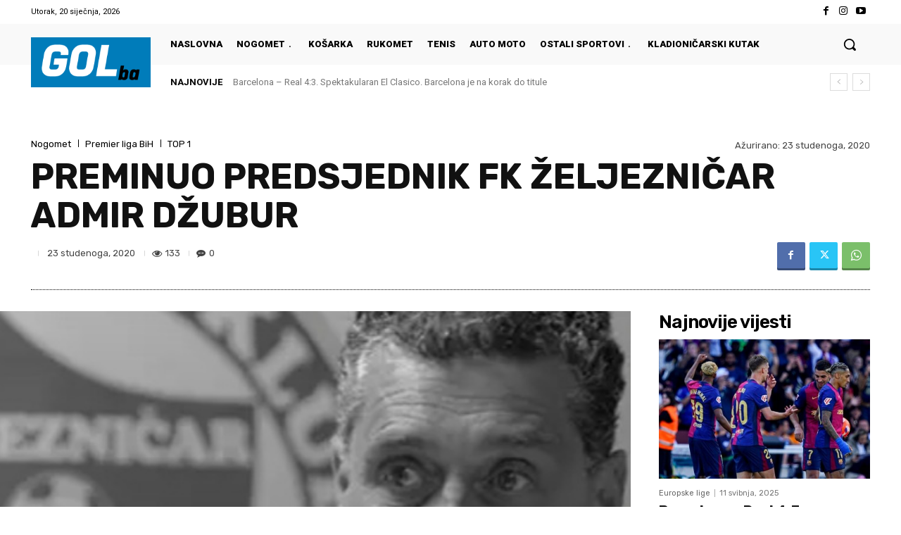

--- FILE ---
content_type: text/html; charset=utf-8
request_url: https://www.google.com/recaptcha/api2/aframe
body_size: 258
content:
<!DOCTYPE HTML><html><head><meta http-equiv="content-type" content="text/html; charset=UTF-8"></head><body><script nonce="yQnXE-Q9UmvzmUN3P2xFcA">/** Anti-fraud and anti-abuse applications only. See google.com/recaptcha */ try{var clients={'sodar':'https://pagead2.googlesyndication.com/pagead/sodar?'};window.addEventListener("message",function(a){try{if(a.source===window.parent){var b=JSON.parse(a.data);var c=clients[b['id']];if(c){var d=document.createElement('img');d.src=c+b['params']+'&rc='+(localStorage.getItem("rc::a")?sessionStorage.getItem("rc::b"):"");window.document.body.appendChild(d);sessionStorage.setItem("rc::e",parseInt(sessionStorage.getItem("rc::e")||0)+1);localStorage.setItem("rc::h",'1768867470220');}}}catch(b){}});window.parent.postMessage("_grecaptcha_ready", "*");}catch(b){}</script></body></html>